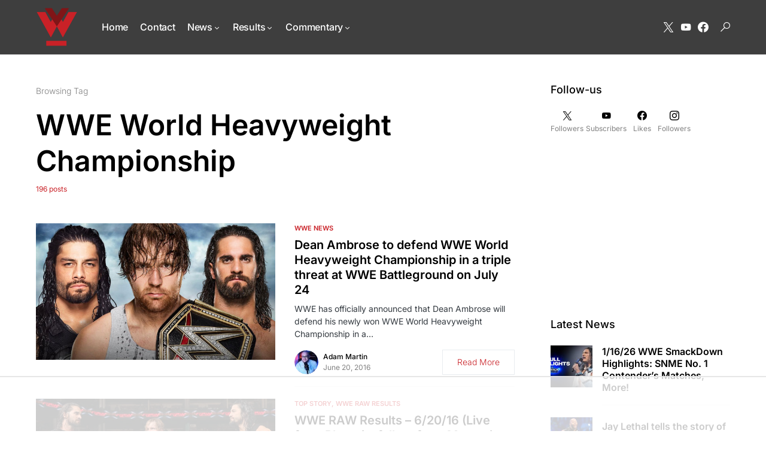

--- FILE ---
content_type: text/html
request_url: https://api.intentiq.com/profiles_engine/ProfilesEngineServlet?at=39&mi=10&dpi=936734067&pt=17&dpn=1&iiqidtype=2&iiqpcid=d440414b-bc7f-41eb-abc3-70ebb6d030c6&iiqpciddate=1768628329669&pcid=78a60102-19da-4d03-99b2-5c4e5df2a458&idtype=3&gdpr=0&japs=false&jaesc=0&jafc=0&jaensc=0&jsver=0.33&testGroup=A&source=pbjs&ABTestingConfigurationSource=group&abtg=A&vrref=https%3A%2F%2Fwww.wrestleview.com
body_size: 56
content:
{"abPercentage":97,"adt":1,"ct":2,"isOptedOut":false,"data":{"eids":[]},"dbsaved":"false","ls":true,"cttl":86400000,"abTestUuid":"g_24c2c1af-fd1f-49f2-88c7-eb009876e172","tc":9,"sid":1834447220}

--- FILE ---
content_type: text/html; charset=utf-8
request_url: https://www.google.com/recaptcha/api2/aframe
body_size: 265
content:
<!DOCTYPE HTML><html><head><meta http-equiv="content-type" content="text/html; charset=UTF-8"></head><body><script nonce="tf1izph5jQkKY0cIidhNpw">/** Anti-fraud and anti-abuse applications only. See google.com/recaptcha */ try{var clients={'sodar':'https://pagead2.googlesyndication.com/pagead/sodar?'};window.addEventListener("message",function(a){try{if(a.source===window.parent){var b=JSON.parse(a.data);var c=clients[b['id']];if(c){var d=document.createElement('img');d.src=c+b['params']+'&rc='+(localStorage.getItem("rc::a")?sessionStorage.getItem("rc::b"):"");window.document.body.appendChild(d);sessionStorage.setItem("rc::e",parseInt(sessionStorage.getItem("rc::e")||0)+1);localStorage.setItem("rc::h",'1768628338261');}}}catch(b){}});window.parent.postMessage("_grecaptcha_ready", "*");}catch(b){}</script></body></html>

--- FILE ---
content_type: application/javascript; charset=UTF-8
request_url: https://wrestleview.disqus.com/count-data.js?1=61286%20http%3A%2F%2Fwww.wrestleview.com%2F%3Fp%3D61286&1=61393%20http%3A%2F%2Fwww.wrestleview.com%2F%3Fp%3D61393&1=62278%20http%3A%2F%2Fwww.wrestleview.com%2F%3Fp%3D62278&1=62292%20http%3A%2F%2Fwww.wrestleview.com%2F%3Fp%3D62292&1=62365%20http%3A%2F%2Fwww.wrestleview.com%2F%3Fp%3D62365&1=63323%20http%3A%2F%2Fwww.wrestleview.com%2F%3Fp%3D63323&1=63325%20http%3A%2F%2Fwww.wrestleview.com%2F%3Fp%3D63325&1=63377%20http%3A%2F%2Fwww.wrestleview.com%2F%3Fp%3D63377&1=63384%20http%3A%2F%2Fwww.wrestleview.com%2F%3Fp%3D63384&1=63426%20http%3A%2F%2Fwww.wrestleview.com%2F%3Fp%3D63426
body_size: 884
content:
var DISQUSWIDGETS;

if (typeof DISQUSWIDGETS != 'undefined') {
    DISQUSWIDGETS.displayCount({"text":{"and":"and","comments":{"zero":"0 Comments","multiple":"{num} Comments","one":"1 Comment"}},"counts":[{"id":"63325 http:\/\/www.wrestleview.com\/?p=63325","comments":39},{"id":"62278 http:\/\/www.wrestleview.com\/?p=62278","comments":4},{"id":"63384 http:\/\/www.wrestleview.com\/?p=63384","comments":20},{"id":"63377 http:\/\/www.wrestleview.com\/?p=63377","comments":2},{"id":"62292 http:\/\/www.wrestleview.com\/?p=62292","comments":21},{"id":"61393 http:\/\/www.wrestleview.com\/?p=61393","comments":1},{"id":"63323 http:\/\/www.wrestleview.com\/?p=63323","comments":3},{"id":"62365 http:\/\/www.wrestleview.com\/?p=62365","comments":1},{"id":"63426 http:\/\/www.wrestleview.com\/?p=63426","comments":3},{"id":"61286 http:\/\/www.wrestleview.com\/?p=61286","comments":28}]});
}

--- FILE ---
content_type: text/plain; charset=utf-8
request_url: https://ads.adthrive.com/http-api/cv2
body_size: 9022
content:
{"om":["00xbjwwl","012nnesp","06htwlxm","0av741zl","0b0m8l4f","0cpicd1q","0f298s6e2ri","0fs6e2ri","0p5m22mv","0sm4lr19","1","10011/6d6f4081f445bfe6dd30563fe3476ab4","10011/7fd34be4900e156030db159af81e8ded","10011/8b27c31a5a670fa1f1bbaf67c61def2e","10011/ba9f11025c980a17f6936d2888902e29","10011/e74e28403778da6aabd5867faa366aee","10310289136970_462612943","10310289136970_462613276","10310289136970_462615644","10310289136970_462615833","10310289136970_462792722","10310289136970_462792978","10310289136970_559920874","10310289136970_577824612","10310289136970_579599725","10310289136970_593674671","10310289136970_594352012","10310289136970_686690145","1043_409_216596","1043_409_226342","10755069","10ua7afe","110_579199547309811353","11142692","11509227","11560071","11633448","11642702","1185:1610326728","11896988","11999803","12010080","12010084","12010088","12123650","12142259","12151247","12219563","12219592","12219633","12219634","124843_8","124848_7","124853_7","12491685","12850756","12_74_18107028","13mvd7kb","1606221","1610326628","1610326728","1611092","16x7UEIxQu8","17_24683322","17_24767209","17_24767215","17_24767217","17_24767229","17_24767245","17_24767562","17k5v2f6","19r1igh7","1dwefsfs","1kpjxj5u","1ktgrre1","1m7ow47i","1zp8pjcw","1zx7wzcw","202430_200_EAAYACog7t9UKc5iyzOXBU.xMcbVRrAuHeIU5IyS9qdlP9IeJGUyBMfW1N0_","202430_200_EAAYACogIm3jX30jHExW.LZiMVanc.j-uV7dHZ7rh4K3PRdSnOAyBBuRK60_","202430_200_EAAYACogfp82etiOdza92P7KkqCzDPazG1s0NmTQfyLljZ.q7ScyBDr2wK8_","205mlbis","206_549410","2132:45999652","2132:46039088","2149:12151096","2179:588366512778827143","2179:588463996220411211","2179:588837179414603875","2179:588969843258627169","2179:590157627360862445","2179:591283456202345442","2179:594033992319641821","2249:561590466","2249:581439030","2249:614128766","2249:650628516","2249:650628539","2249:657401748","2249:674673753","2249:691925891","2249:693167695","2307:00xbjwwl","2307:0b0m8l4f","2307:0fs6e2ri","2307:1m7ow47i","2307:28u7c6ez","2307:2kbya8ki","2307:351r9ynu","2307:3mzmxshy","2307:3o9hdib5","2307:43igrvcm","2307:4qxmmgd2","2307:4yevyu88","2307:5loeumqb","2307:64x7dtvi","2307:6wbm92qr","2307:74scwdnj","2307:77gj3an4","2307:794di3me","2307:8fdfc014","2307:8pksr1ui","2307:9jse9oga","2307:9nex8xyd","2307:9r15vock","2307:a2uqytjp","2307:a566o9hb","2307:b3sqze11","2307:be4hm1i2","2307:bj4kmsd6","2307:cbg18jr6","2307:cv2huqwc","2307:dif1fgsg","2307:enjhwz1z","2307:fmmrtnw7","2307:gf6myd59","2307:hf9ak5dg","2307:hx1ws29n","2307:jd035jgw","2307:lp37a2wq","2307:lz23iixx","2307:m1sbm47a","2307:mfsmf6ch","2307:mh2a3cu2","2307:mnzinbrt","2307:o4v8lu9d","2307:ouycdkmq","2307:rifj41it","2307:runvvh7o","2307:s4s41bit","2307:t7jqyl3m","2307:u3i8n6ef","2307:urut9okb","2307:yx5hk0xv","2307:z58lye3x","23786257","23786440","2409_15064_70_85445179","2409_15064_70_85445183","2409_15064_70_85445193","2409_15064_70_85808977","2409_15064_70_85808987","2409_15064_70_85808988","2409_15064_70_85809016","2409_15064_70_85809022","2409_15064_70_85809046","2409_15064_70_85809052","2409_25495_176_CR52092918","2409_25495_176_CR52092919","2409_25495_176_CR52092920","2409_25495_176_CR52092921","2409_25495_176_CR52092922","2409_25495_176_CR52092923","2409_25495_176_CR52092954","2409_25495_176_CR52092956","2409_25495_176_CR52092957","2409_25495_176_CR52092958","2409_25495_176_CR52092959","2409_25495_176_CR52150651","2409_25495_176_CR52153848","2409_25495_176_CR52153849","2409_25495_176_CR52175340","2409_25495_176_CR52178314","2409_25495_176_CR52178315","2409_25495_176_CR52178316","2409_25495_176_CR52186411","2409_25495_176_CR52188001","2409_91366_409_216594","2409_91366_409_216596","2409_91366_409_226342","242366065","242408891","242697002","245500990","247292475","25_0l51bbpm","25_13mvd7kb","25_52qaclee","25_53v6aquw","25_6bfbb9is","25_87z6cimm","25_8b5u826e","25_9l06fx6u","25_cfnass1q","25_hgrz3ggo","25_m2n177jy","25_op9gtamy","25_oz31jrd0","25_pz8lwofu","25_sgaw7i5o","25_sqmqxvaf","25_ti0s3bz3","25_tqejxuf9","25_utberk8n","25_xz6af56d","25_yi6qlg3p","25_ztlksnbe","25_zwzjgvpw","26103","26210676","262594","26501197","2662_199916_8153734","2662_199916_8153737","2662_199916_T26221136","2676:85480675","2676:85807294","2676:85807301","2676:85807307","2676:85807308","2676:85807320","2676:85807326","2709nr6f","2711_15051_12151096","2711_64_11999803","2711_64_12142265","2715_9888_262594","2715_9888_501349","2715_9888_549410","2760:176_CR52092918","2760:176_CR52092921","2760:176_CR52092956","2760:176_CR52092958","2760:176_CR52092959","2760:176_CR52150651","2760:176_CR52153848","2760:176_CR52153849","2760:176_CR52175339","2760:176_CR52175340","2760:176_CR52178315","2760:176_CR52178316","2760:176_CR52186411","2760:176_CR52186412","2760:176_CR52190519","27s3hbtl","28933536","28u7c6ez","29414696","29414711","29_696964702","2_269_2:34448:73328:709249","2_269_2:34448:73329:1172119","2b6c5b80-1778-4c41-a9ad-04ac3487ca77","2hdl0sv1","2jjp1phz","2k298bya8ki","2kbya8ki","2wgqelaj","2y5a5qhb","2yor97dj","308_125204_11","31qdo7ks","32975686","3335_25247_700109379","3335_25247_700109391","3335_25247_700109393","33419362","33603859","33604490","33604871","33605687","34182009","34534170","3490:CR52092919","3490:CR52092920","3490:CR52092921","3490:CR52092923","3490:CR52092956","3490:CR52092957","3490:CR52092959","3490:CR52153848","3490:CR52153849","3490:CR52175339","3490:CR52175340","3490:CR52178314","3490:CR52178315","3490:CR52178316","3490:CR52186411","3490:CR52212686","3490:CR52212688","34eys5wu","351r9ynu","3658_149557_1zp8pjcw","3658_149557_6u4glzf8","3658_15032_5loeumqb","3658_15032_wxo15y0k","3658_15038_rifj41it","3658_151356_emhpbido","3658_15761_T26365763","3658_157655_dif1fgsg","3658_15936_43igrvcm","3658_16671_T26265953","3658_175625_be4hm1i2","3658_211122_rmenh8cz","3658_519209_lz23iixx","3658_608642_351r9ynu","3658_87799_3mzmxshy","36_46_11063302","36_46_11125455","3702_139777_24765466","3702_139777_24765468","3702_139777_24765477","3702_139777_24765483","3702_139777_24765527","3702_139777_24765544","3702_139777_24765546","381513943572","3LMBEkP-wis","3ZdZlFYd9iA4opJYzod3","3a19xks2","3a2nyp64","3irzr1uu","3mzmxshy","3o6augn1","3o9hdib5","3v2n6fcp","3z421120o7rkc","40298okvfnu","4083IP31KS13139109|kodabuilt_bf656","40867803","408698474","408698505","409_189209","409_189392","409_192565","409_216326","409_216366","409_216384","409_216386","409_216396","409_216398","409_216402","409_216404","409_216406","409_216408","409_216416","409_216418","409_216486","409_216504","409_216506","409_220139","409_220149","409_220334","409_220336","409_220339","409_220344","409_220364","409_220366","409_220369","409_223599","409_225975","409_225978","409_225982","409_225983","409_225987","409_225988","409_225990","409_225992","409_225993","409_226312","409_226314","409_226321","409_226322","409_226324","409_226326","409_226329","409_226330","409_226332","409_226335","409_226336","409_226337","409_226342","409_226346","409_226351","409_226352","409_226354","409_226361","409_226364","409_226372","409_226374","409_227223","409_227224","409_227226","409_227227","409_227230","409_227240","409_228054","409_228055","409_228057","409_228065","409_228069","409_228070","409_228077","409_228081","409_228084","409_228087","409_228089","409_228090","409_228105","409_228115","409_228349","409_228354","409_228362","409_228367","409_228370","409_228381","409_228385","409_230710","409_230713","409_230714","409_230718","409_230729","409_230735","409_231797","40okvfnu","42156796","42569692","43919974","43919984","43919985","439246469228","43igrvcm","44629254","458901553568","462613276","4642109_46_12123650","4642109_46_12142259","46_12123650","47411127","47839462","481703827","485027845327","48574845","48594493","48877306","49039749","49123013","49175728","4941618","4947806","4972638","4972640","4aqwokyz","4fk9nxse","4qks9viz","4qxmmgd2","4tgls8cg","4yevyu88","4zai8e8t","501349","50447309","50479792","5126500501","513182805","51334788","51372397","514819301","5198475d-aa9b-4e7a-a099-f6f91c1ce2f3","521_425_203499","521_425_203500","521_425_203501","521_425_203504","521_425_203505","521_425_203507","521_425_203508","521_425_203509","521_425_203515","521_425_203518","521_425_203526","521_425_203529","521_425_203535","521_425_203536","521_425_203542","521_425_203544","521_425_203609","521_425_203620","521_425_203621","521_425_203623","521_425_203632","521_425_203633","521_425_203635","521_425_203659","521_425_203674","521_425_203675","521_425_203677","521_425_203692","521_425_203693","521_425_203695","521_425_203700","521_425_203702","521_425_203703","521_425_203705","521_425_203709","521_425_203711","521_425_203712","521_425_203713","521_425_203714","521_425_203715","521_425_203718","521_425_203720","521_425_203723","521_425_203724","521_425_203726","521_425_203728","521_425_203729","521_425_203730","521_425_203731","521_425_203732","521_425_203733","521_425_203736","521_425_203742","521_425_203744","521_425_203745","521_425_203867","521_425_203868","521_425_203871","521_425_203874","521_425_203877","521_425_203879","521_425_203882","521_425_203885","521_425_203887","521_425_203889","521_425_203892","521_425_203893","521_425_203896","521_425_203897","521_425_203898","521_425_203900","521_425_203901","521_425_203905","521_425_203911","521_425_203912","521_425_203913","521_425_203916","521_425_203921","521_425_203924","521_425_203926","521_425_203929","521_425_203930","521_425_203932","521_425_203933","521_425_203934","521_425_203936","521_425_203938","521_425_203940","521_425_203943","521_425_203946","521_425_203948","521_425_203950","521_425_203952","521_425_203960","521_425_203961","521_425_203963","521_425_203965","521_425_203970","521_425_203973","521_425_203975","521_425_203976","521_425_203980","521_425_203982","52209207","52321815","53647507","53v6aquw","54165298","54165308","54539649","54779847","54779873","549423","54tt2h8n","55092222","5510:cymho2zs","5510:emhpbido","5510:kecbwzbd","5510:lt4106cu","5510:ouycdkmq","5510:quk7w53j","5510:wxo15y0k","55116643","55178669","552726067","5563_66529_OADD2.10239395032598_1AQRBHSTTR0IYGV1H","5563_66529_OADD2.1316115555006035_1BOR557HKKGBS8T","5563_66529_OADD2.1316115555006067_1AFF9YF5EFIKTFD","5563_66529_OADD2.1318314576104821_1UQN0M13A79DABD","5563_66529_OADD2.1323812136497274_1D8HTHMNMW0HE33","5563_66529_OADD2.1324911647936571_1LSIB1P9G0X5U4M","5563_66529_OADD2.1324911647936587_1DY6BY7YN9IJHFZ","5563_66529_OADD2.1326011159790428_1XQ974XJWSM50H9","5563_66529_OADD2.1326011159790444_10BL8JP3PNYWZAG","5563_66529_OADD2.1327110671252253_1GA0WX2XBLZBQQE","5563_66529_OADD2.1327110671252317_1JDZ0NYS67H38Y3","5563_66529_OADD2.1327110671253373_1CW0YAYVGIF381Y","5563_66529_OADD2.7284328140866_1BGO6DQ8INGGSEA5YJ","5563_66529_OADD2.7284328140867_1QMTXCF8RUAKUSV9ZP","5563_66529_OADD2.7284328163393_196P936VYRAEYC7IJY","5563_66529_OADD2.7353135342683_1C1R07GOEMYX1FANED","5563_66529_OADD2.7353135342689_1CAVGR35CFT1FC2SBI","5563_66529_OADD2.7353135343210_1Q4LXSN5SX8NZNBFZM","5563_66529_OADD2.7353135343668_1BTJB8XRQ1WD0S0520","5563_66529_OADD2.7353135343869_1G0D9YQUG9JX02VYLG","5563_66529_OAIP.104c050e6928e9b8c130fc4a2b7ed0ac","5563_66529_OAIP.12cf26b59abe44b3f96a1e45d53b63cf","5563_66529_OAIP.14f19eef86b711b631cebc54fe31ca1c","5563_66529_OAIP.1a822c5c9d55f8c9ff283b44f36f01c3","5563_66529_OAIP.2bcbe0ac676aedfd4796eb1c1b23f62f","5563_66529_OAIP.2f397ca648cbe74b55f00f5c58cad88f","5563_66529_OAIP.2fd35037dd514baf8b2e0f453cb2e9bb","5563_66529_OAIP.397ce5b8e291e531950afa9e07195450","5563_66529_OAIP.4d6d464aff0c47f3610f6841bcebd7f0","5563_66529_OAIP.4fffe45c1de36bc5b1684992a4e70d6e","5563_66529_OAIP.7139dd6524c85e94ad15863e778f376a","5563_66529_OAIP.b68940c0fa12561ebd4bcaf0bb889ff9","5563_66529_OPHS.wirMhDwljhpfYQ474C474","5563_66529_U2VhcmNoQWQjODI4MDczODMzMDgzMzMjMjMzNDYwNjc4NDI4MjI0Ng==","5563_66529_U2VhcmNoQWQjODI4MDczODMzMDgzNDAjMjMzNDYwNjc4NDI4MjI0Ng==","55726028","557_409_216366","557_409_216486","557_409_216496","557_409_216586","557_409_216596","557_409_216606","557_409_220139","557_409_220149","557_409_220151","557_409_220159","557_409_220332","557_409_220333","557_409_220334","557_409_220336","557_409_220338","557_409_220343","557_409_220344","557_409_220353","557_409_220354","557_409_220358","557_409_220364","557_409_223589","557_409_223599","557_409_225988","557_409_225992","557_409_228054","557_409_228055","557_409_228065","557_409_228074","557_409_228077","557_409_228105","557_409_228115","557_409_228349","557_409_228351","557_409_228354","557_409_228363","557_409_230713","557_409_230714","557_409_230716","557_409_230718","557_409_230731","557_409_231917","558_93_13mvd7kb","558_93_17k5v2f6","558_93_4aqwokyz","558_93_cv2huqwc","558_93_op9gtamy","558_93_zwzjgvpw","55965333","559957472","56071098","56341213","5636:12023784","5636:12023787","5636:12023789","56632509","56635908","56635945","56635955","56824595","5726594343","582411498304038310","5826547751","58310259131_553781814","589289985696794383","591283456202345442","593674671","594033992319641821","594352012","59664236","59751535","59780459","59780461","59780474","59818357","59873208","59873222","59873223","59873224","59873227","5dd5limo","5ia3jbdy","5jbgzliz","5loeumqb","5mh8a4a2","5xj5jpgy","600618969","60146355","60168597","60398729","60504531","60618611","609577512","60f5a06w","61085224","61102880","61210719","61456734","61516309","616794222","61900466","61916211","61916223","61916225","61916227","61916229","61932920","61932925","61932933","61932938","61932957","62187798","6226505231","6226505239","6226509089","6226530649","6250_66552_943382804","6250_66552_T26308731","6250_66552_T26312015","627225143","627227759","627290883","627301267","627309156","627309159","627506494","627506665","628013474","628015148","628086965","628153053","628153173","628223277","628359076","628359889","628360579","628444259","628444349","628444433","628444436","628444439","628456307","628456310","628456379","628456382","628622163","628622169","628622172","628622178","628622241","628622244","628622247","628622250","628683371","628687043","628687157","628687460","628687463","628803013","628841673","628990952","629007394","629009180","62908347","629167998","629168001","629168010","629168565","629171196","629171202","629234167","629255550","629350437","62946736","62946743","62946748","629488423","62975083","62981075","629817930","62981822","62987257","629984747","630137823","63038032","6365_61796_725871022959","6365_61796_784880274628","6365_61796_785326944621","6365_61796_790586041893","6365_61796_790703534096","6365_61796_790703534108","645287520","651637446","651637459","651637461","651637462","652348590","6547_67916_DV0cUKwSyJwK8ATIPTzf","6547_67916_LhmLDeHAy68rLmUNoj1E","6547_67916_Z1dAKGODu0KSfQ57oR4V","659216891404","659713728691","670_9916_462613068","670_9916_462615644","670_9916_593674671","673375558002","678439562","679568322","680_99480_685190639","680_99480_687081256","680_99480_692218887","680_99480_692219030","680_99480_698281310","680_99480_700109379","680_99480_700109389","680_99480_700109391","683692339","683730753","683738007","683738706","684137347","684141613","684492634","684493019","688070999","688078501","68rseg59","692218915","694906156","694912939","695879875","696314600","696332890","697084452","697189859","697189960","697189993","697190006","697190012","697190072","697190091","697525780","697525781","697525791","697525795","697876985","697876986","697876988","697876994","697876999","697877001","697893592","698637300","699812344","699812857","699813340","699824707","6bfbb9is","6lmy2lg0","6mrds7pc","6oarz0xa","6p9v1joo","6rbncy53","6wbm92qr","700109389","700109391","700109399","700117713","701151284","702397981","702423494","702759441","702759574","702759608","702759712","702865990","703943422","705035662","705524420","70620337-4076-441a-a1a8-5e32e125ab39","706276991","70_83447127","70_85444767","70_86470584","70_86470587","720334081432","730465715401","7354_138543_83447160","7354_138543_83447272","7354_138543_85445117","7354_138543_85445145","7354_138543_85445179","7354_138543_85445183","7354_138543_85445193","7354_138543_85445206","7354_138543_85807320","7354_138543_85807343","7354_138543_85807351","7354_138543_85808988","7354_138543_85809016","7354_138543_85809050","7414_121891_5847751","7414_121891_6151401","7414_121891_6151461","74_491345434","7732580","77gj3an4","785326960737","794di3me","7969_149355_45999649","7cmeqmw8","7fc6xgyo","7jvs1wj8","7xb3th35","8152859","8152878","8152879","8153720","8153737","8154361","82133854","82286757","82286816","82ubdyhk","8341_230731_585139266317201118","8341_230731_587183202622605216","8341_230731_588366512778827143","8341_230731_588463996220411211","8341_230731_588837179414603875","8341_230731_588969843258627169","8341_230731_589289985696794383","8341_230731_590157627360862445","8341_230731_591283456202345442","8341_230731_594033992319641821","83443036","83447101","83447272","83447273","84578122","85444395","85444959","85445123","85445161","85445175","85445183","85445193","85472858","85704562","85704578","85704586","85704608","85807294","85807305","85807307","85807320","85807326","85807343","85807351","85808977","85808981","85808989","85808997","85809005","85809006","85809016","85809022","85809043","85809046","85809052","85809095","85809145","86470583","86470584","86509229","86509758","86509760","86621325","86621451","87ih4q97","8968064","8968075","8b5u826e","8fdfc014","8k2jpc30","8orkh93v","8pksr1ui","8vnf9hi0","8w4klwi4","9057/0328842c8f1d017570ede5c97267f40d","9057/211d1f0fa71d1a58cabee51f2180e38f","9078eb07-0a7e-4c93-a5be-18b384686fd2","90_12219562","90_12219563","90_12219591","90_12219634","90xabdla","97_8152859","9925w9vu","9a10fb73-b1a3-422a-ada6-e37ea5e34706","9ah9v9y9","9g0s2gns","9j298se9oga","9nex8xyd","9r15vock","9rqgwgyb","9rvsrrn1","9s4tjemt","HFN_IsGowZU","YM34v0D1p1g","a0oxacu8","a2uqytjp","a4nw4c6t","a566o9hb","abhu2o6t","ah70hdon","ahz01wu4","ai51bqq6","axw5pt53","b/ZHs3rLdvwDBq+46Ruzsw==","b3sqze11","b90cwbcd","bcf476d2-2a92-4b1e-84c5-483b6b4bb33d","be2984hm1i2","be4hm1i2","bfcopl4k","bj2984kmsd6","bj4kmsd6","bmp4lbzm","bn278v80","bpwmigtk","byle7ryp","c1hsjx06","c1u7ixf4","c22985t9p0u","c25t9p0u","c2d7ypnt","c3298dhicuk","c3dhicuk","c7i6r1q4","c7z0h277","cbg18jr6","cd40m5wq","cjdrzael","co17kfxk","cqant14y","cr-1oplzoysu9vd","cr-3cfm0l8hubwe","cr-6ovjht2eu9vd","cr-6ovjht2euatj","cr-6ovjht2eubwe","cr-82b17itou9vd","cr-8ku72n5v39rgv2","cr-97y25lzsubqk","cr-98t2xj7uu8rm","cr-98xw3lzvubxf","cr-99bo9kj0u9vd","cr-9c_tzyj0uzaueuzu","cr-9hxzbqc08jrgv2","cr-Bitc7n_p9iw__vat__49i_k_6v6_h_jce2vj5h_I4lo9gokm","cr-aav22g2tubwj","cr-aawz2m6pubwj","cr-aawz2m6qubwj","cr-aawz3f0uubwj","cr-aawz3f3xubwj","cr-cbuzyk0uuaxg","cr-ccpw5mzquaxg","cr-ccr05f6rv7vjv","cr-ccrt5e1ty7uiu","cr-ccrt5e1ty7vjv","cr-ccrt5i5tw7tmu","cr-ccrzxg1xt7uiu","cr-ccrzxi5tx7tmu","cr-ccrzxi5tx7uiu","cr-dby2yd7wx7tmu","cr-dfsz3h5wu7tmu","cr-f6puwm2w27tf1","cr-f6puwm2x27tf1","cr-g7wv3g0qvft","cr-g7xv5izqvft","cr-ghun4f53u9vd","cr-ghun4f53uatj","cr-ghun4f53ubxe","cr-k1raq3v1ubwe","cr-k333yp7fu9vd","cr-kz4ol95lu9vd","cr-kz4ol95lubwe","cr-lg354l2uvergv2","cr-nposu7qtuatj","cr-sk1vaer4u9vd","cv2huqwc","cymho2zs","czt3qxxp","d4pqkecm","d8298ijy7f2","d86ebvqg","d88b0234-bc02-4576-a87c-9f5cc4a6f038","d8ijy7f2","daw00eve","de66hk0y","dg2WmFvzosE","dif1fgsg","dkauyk7l","dmoplxrm","dwjp56fe","e2c76his","eb9vjo1r","ef42112xglfc7","ekocpzhh","emhpbido","enjhwz1z","extremereach_creative_76559239","f0u03q6w","f3craufm","f5074375-9120-4f8c-935e-03aab7461073","fa58d223-f80e-469d-b5d0-f761ad24d49d","faia6gj7","fcn2zae1","fdjuanhs","fdujxvyb","ffh2l3vn","fgrpby3o","fltkhwvh","fmmrtnw7","ft79er7MHcU","fv85xz0v","fybdgtuw","g749lgab","g80wmwcu","g88ob0qg","gb15fest","ge4000vb","ge4kwk32","gf6myd59","gi2ao982","gnm8sidp","gwpcbh4q","h4x8d2p8","hf9ak5dg","hgrz3ggo","hniwwmo2","hqz7anxg","hr5uo0z9","hueqprai","hx1ws29n","hzonbdnu","i2aglcoy","i90isgt0","ib90d3k7","ikl4zu8e","il0stagy","io24rg11","iw3id10l","j39smngx","j4r0agpc","j4ukwb6u","jczkyd04","jd035jgw","jdmljx89","jgsvxgob","jr169syq","jsu57unw","jx298rvgonh","k10y9mz2","k4i0qcx1","kbo6pt5l","ke298clz3yy","kecbwzbd","kk5768bd","klqiditz","kniwm2we","knoebx5v","ksrdc5dk","kx5rgl0a","kz8629zd","l4k37g7y","lc298408s2k","lc408s2k","ldw6o4cm","ljai1zni","lp37a2wq","ls74a5wb","lt4106cu","lui7w03k","lz23iixx","lz29823iixx","m2n177jy","m4xt6ckm","mOAmgFeLhpXgVdXDh8h37Q==","mg96m6xw","mh2a3cu2","mn537fcq","mne39gsk","mtsc0nih","mud07se0","mw298nvongn","mwdyi6u5","mwnvongn","mwwkdj9h","n3egwnq7","nbtb6zk3","nn71e0z5","nrlkfmof","nrs1hc5n","nv0uqrqm","o1jh90l5","o2s05iig","ofoon6ir","op9gtamy","ot91zbhz","ouycdkmq","oz31jrd0","ozdii3rw","p7176b0m","pefxr7k2","pi2986u4hm4","pi6u4hm4","poc1p809","ppn03peq","prq4f8da","pz8lwofu","q0eDVM5+m0CR7ZqJ2kxA+A==","q9plh3qd","qffuo3l3","qhywzxbg","qqvgscdx","qrenqmcq","quk7w53j","r3298co354x","r35763xz","r3co354x","r9y7hwmp","rh63nttv","ri85joo4","riaslz7g","rmenh8cz","rmrlx10n","rnvjtx7r","rr8j1gh9","rrlikvt1","runvvh7o","rxj4b6nw","s4s41bit","s6pbymn9","sgd7bqgu","sk2984ge5lf","sk4ge5lf","sl8m2i0l","t2dlmwva","t34l2d9w","t5kb9pme","t7jqyl3m","tchmlp1j","ti0s3bz3","tsa21krj","twf10en3","tzfwpx0v","u3i8n6ef","ubz453gi","uda4zi8x","uhebin5g","ujqkqtnh","upcdy5tu","urut9okb","utberk8n","v55v20rw","vbivoyo6","ven7pu1c","vf0dq19q","vj7hzkpp","vntg5tj3","vosqszns","vtwgy72c","w1ws81sy","w3ez2pdd","w9z4nv6x","wn2a3vit","wt0wmo2s","wt2980wmo2s","wtgd3b1w","x1aipl6t","x40ta9u0","x716iscu","x9yz5t0i","xdaezn6y","xies7jcx","xtxa8s2d","xwhet1qh","xxv36f9n","xz9ajlkq","xzwdm9b7","y141rtv6","ya4kstni","ygmhp6c6","yh44woj3","yi6qlg3p","yl9likui","yprp5ngb","yq5t5meg","yx5hk0xv","z2zvrgyz","z58lye3x","z8hcebyi","z8p3j18i","zaiy3lqy","zfexqyi5","zibvsmsx","zsjt9pf3","zvfjb0vm","zw6jpag6","zwzjgvpw","7979132","7979135"],"pmp":[],"adomains":["1md.org","a4g.com","about.bugmd.com","acelauncher.com","adameve.com","adelion.com","adp3.net","advenuedsp.com","aibidauction.com","aibidsrv.com","akusoli.com","allofmpls.org","arkeero.net","ato.mx","avazutracking.net","avid-ad-server.com","avid-adserver.com","avidadserver.com","aztracking.net","bc-sys.com","bcc-ads.com","bidderrtb.com","bidscube.com","bizzclick.com","bkserving.com","bksn.se","brightmountainads.com","bucksense.io","bugmd.com","ca.iqos.com","capitaloneshopping.com","cdn.dsptr.com","clarifion.com","clean.peebuster.com","cotosen.com","cs.money","cwkuki.com","dallasnews.com","dcntr-ads.com","decenterads.com","derila-ergo.com","dhgate.com","dhs.gov","digitaladsystems.com","displate.com","doyour.bid","dspbox.io","envisionx.co","ezmob.com","fla-keys.com","fmlabsonline.com","g123.jp","g2trk.com","gadgetslaboratory.com","gadmobe.com","getbugmd.com","goodtoknowthis.com","gov.il","grosvenorcasinos.com","guard.io","hero-wars.com","holts.com","howto5.io","http://bookstofilm.com/","http://countingmypennies.com/","http://fabpop.net/","http://folkaly.com/","http://gameswaka.com/","http://gowdr.com/","http://gratefulfinance.com/","http://outliermodel.com/","http://profitor.com/","http://tenfactorialrocks.com/","http://vovviral.com/","https://instantbuzz.net/","https://www.royalcaribbean.com/","ice.gov","imprdom.com","justanswer.com","liverrenew.com","longhornsnuff.com","lovehoney.com","lowerjointpain.com","lymphsystemsupport.com","meccabingo.com","media-servers.net","medimops.de","miniretornaveis.com","mobuppsrtb.com","motionspots.com","mygrizzly.com","myiq.com","myrocky.ca","national-lottery.co.uk","nbliver360.com","ndc.ajillionmax.com","nibblr-ai.com","niutux.com","nordicspirit.co.uk","notify.nuviad.com","notify.oxonux.com","own-imp.vrtzads.com","paperela.com","paradisestays.site","parasiterelief.com","peta.org","pfm.ninja","photoshelter.com","pixel.metanetwork.mobi","pixel.valo.ai","plannedparenthood.org","plf1.net","plt7.com","pltfrm.click","printwithwave.co","privacymodeweb.com","rangeusa.com","readywind.com","reklambids.com","ri.psdwc.com","royalcaribbean.com","royalcaribbean.com.au","rtb-adeclipse.io","rtb-direct.com","rtb.adx1.com","rtb.kds.media","rtb.reklambid.com","rtb.reklamdsp.com","rtb.rklmstr.com","rtbadtrading.com","rtbsbengine.com","rtbtradein.com","saba.com.mx","safevirus.info","securevid.co","seedtag.com","servedby.revive-adserver.net","shift.com","simple.life","smrt-view.com","swissklip.com","taboola.com","tel-aviv.gov.il","temu.com","theoceanac.com","track-bid.com","trackingintegral.com","trading-rtbg.com","trkbid.com","truthfinder.com","unoadsrv.com","usconcealedcarry.com","uuidksinc.net","vabilitytech.com","vashoot.com","vegogarden.com","viewtemplates.com","votervoice.net","vuse.com","waardex.com","wapstart.ru","wayvia.com","wdc.go2trk.com","weareplannedparenthood.org","webtradingspot.com","www.royalcaribbean.com","xapads.com","xiaflex.com","yourchamilia.com"]}

--- FILE ---
content_type: text/plain
request_url: https://rtb.openx.net/openrtbb/prebidjs
body_size: -225
content:
{"id":"08e13e38-1d9e-425d-99e0-0c0490681374","nbr":0}

--- FILE ---
content_type: text/plain
request_url: https://rtb.openx.net/openrtbb/prebidjs
body_size: -225
content:
{"id":"65b0297b-0da4-4703-8dff-99ee8d5e63cd","nbr":0}

--- FILE ---
content_type: text/plain
request_url: https://rtb.openx.net/openrtbb/prebidjs
body_size: -225
content:
{"id":"27a8e852-1735-4120-bc1c-a8af8645e95d","nbr":0}

--- FILE ---
content_type: text/plain
request_url: https://rtb.openx.net/openrtbb/prebidjs
body_size: -225
content:
{"id":"f954c699-b3e9-4add-88a4-c78208f7fb2c","nbr":0}

--- FILE ---
content_type: text/plain
request_url: https://rtb.openx.net/openrtbb/prebidjs
body_size: -84
content:
{"id":"a9938a68-e8bc-4932-87bc-763ad1df768f","nbr":0}